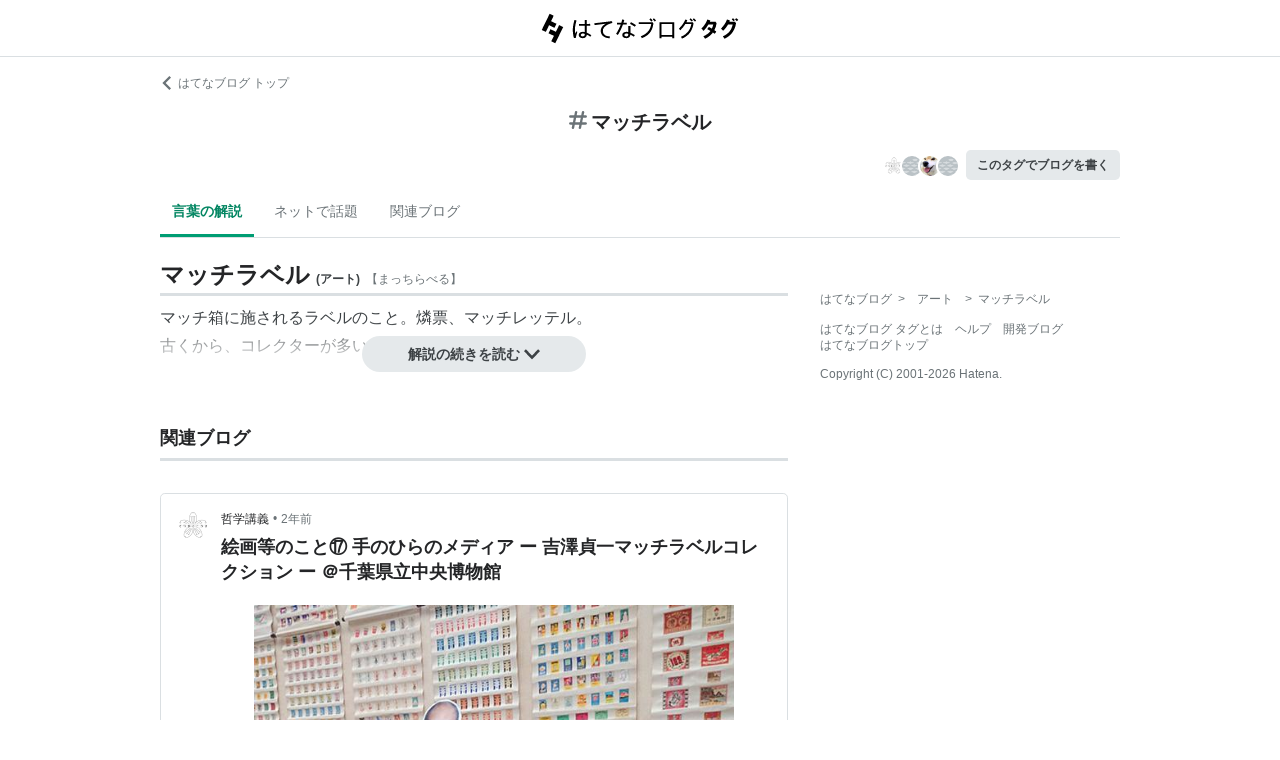

--- FILE ---
content_type: text/html; charset=utf-8
request_url: https://d.hatena.ne.jp/keyword/%E3%83%9E%E3%83%83%E3%83%81%E3%83%A9%E3%83%99%E3%83%AB
body_size: 54091
content:
<!DOCTYPE html><html><head prefix="og: http://ogp.me/ns#"><meta name="viewport" content="width=device-width, initial-scale=1, viewport-fit=cover"/><style data-styled="" data-styled-version="5.3.3">.lkjvRt{vertical-align:text-bottom;}/*!sc*/
data-styled.g1[id="sc-bdvvtL"]{content:"lkjvRt,"}/*!sc*/
.hQcbNs{text-align:center;font-weight:bold;cursor:pointer;-webkit-text-decoration:none;text-decoration:none;display:inline-block;width:auto;line-height:1.35;border:1px solid transparent;border-radius:100px;padding:0.75rem 2rem;background:#E5E9EB;color:#3D4245;padding:8px 16px;font-size:14px;}/*!sc*/
.hQcbNs:hover{-webkit-text-decoration:none;text-decoration:none;}/*!sc*/
.hQcbNs:focus{outline:none;box-shadow:inset 0 0 0 0.2rem rgba(45,149,222,0.4);}/*!sc*/
.hQcbNs:visited{color:#3D4245;}/*!sc*/
.hQcbNs:hover{background:#DADFE2;}/*!sc*/
data-styled.g2[id="sc-gsDKAQ"]{content:"hQcbNs,"}/*!sc*/
.hVvGed{text-align:center;font-weight:bold;cursor:pointer;-webkit-text-decoration:none;text-decoration:none;display:inline-block;width:auto;line-height:1.35;border:1px solid transparent;border-radius:.3rem;padding:0.75rem 1.25rem;background:#E5E9EB;color:#3D4245;padding:6px 10px;font-size:12px;}/*!sc*/
.hVvGed:hover{-webkit-text-decoration:none;text-decoration:none;}/*!sc*/
.hVvGed:focus{outline:none;box-shadow:inset 0 0 0 0.2rem rgba(45,149,222,0.4);}/*!sc*/
.hVvGed:visited{color:#3D4245;}/*!sc*/
.hVvGed:hover{background:#DADFE2;}/*!sc*/
data-styled.g4[id="sc-hKwDye"]{content:"hVvGed,"}/*!sc*/
.igQbsT{margin-bottom:1.25rem;}/*!sc*/
data-styled.g6[id="sc-jRQBWg"]{content:"igQbsT,"}/*!sc*/
.jApmux{margin:auto;width:90vw;}/*!sc*/
@media (min-width:768px){.jApmux{width:720px;}}/*!sc*/
@media (min-width:1000px){.jApmux{width:960px;}}/*!sc*/
data-styled.g7[id="sc-gKclnd"]{content:"jApmux,"}/*!sc*/
.kmLDKr{margin:0.75rem 0 0;}/*!sc*/
@media (min-width:768px){.kmLDKr{margin:0.75rem 0 0;}}/*!sc*/
.kmLDKr a{color:#6B7377;font-size:0.75rem;-webkit-text-decoration:none;text-decoration:none;}/*!sc*/
.kmLDKr a:hover{-webkit-text-decoration:underline;text-decoration:underline;}/*!sc*/
.kmLDKr a svg{margin-right:0.25rem;}/*!sc*/
data-styled.g8[id="sc-iCfMLu"]{content:"kmLDKr,"}/*!sc*/
.fwuOgc{margin:1.25rem 0;text-align:center;}/*!sc*/
@media (min-width:768px){.fwuOgc{margin:0.75rem 0;}}/*!sc*/
.fwuOgc svg{vertical-align:baseline;}/*!sc*/
.fwuOgc span{display:inline-block;margin-left:0.25rem;font-weight:bold;font-size:1.25rem;color:#242527;}/*!sc*/
data-styled.g9[id="sc-furwcr"]{content:"fwuOgc,"}/*!sc*/
.LiGyC{padding-left:5vw;padding-right:5vw;overflow-x:auto;overflow-y:hidden;display:-webkit-box;display:-webkit-flex;display:-ms-flexbox;display:flex;-webkit-flex-wrap:nowrap;-ms-flex-wrap:nowrap;flex-wrap:nowrap;margin-bottom:1.25rem;border-bottom:1px solid #DADFE2;}/*!sc*/
@media (min-width:768px){.LiGyC{padding-left:0;padding-right:0;width:720px;margin-left:auto;margin-right:auto;overflow:visible;-webkit-flex-wrap:wrap;-ms-flex-wrap:wrap;flex-wrap:wrap;}}/*!sc*/
@media (min-width:1000px){.LiGyC{width:960px;}}/*!sc*/
.LiGyC > *:not(:first-child){margin-left:0.5rem;}/*!sc*/
data-styled.g10[id="sc-pVTFL"]{content:"LiGyC,"}/*!sc*/
.YnERV{display:inline-block;padding:0.75rem;font-size:0.875rem;font-weight:bold;color:#038662;border-bottom:3px solid #009D73;text-align:center;-webkit-text-decoration:none;text-decoration:none;white-space:nowrap;}/*!sc*/
.YnERV:hover{color:#242527;color:#038662;}/*!sc*/
.dlNnRT{display:inline-block;padding:0.75rem;font-size:0.875rem;font-weight:normal;color:#6B7377;border-bottom:3px solid none;text-align:center;-webkit-text-decoration:none;text-decoration:none;white-space:nowrap;}/*!sc*/
.dlNnRT:hover{color:#242527;color:#242527;}/*!sc*/
data-styled.g11[id="sc-jrQzAO"]{content:"YnERV,dlNnRT,"}/*!sc*/
.cfFZTJ{display:-webkit-box;display:-webkit-flex;display:-ms-flexbox;display:flex;-webkit-align-items:center;-webkit-box-align:center;-ms-flex-align:center;align-items:center;-webkit-box-pack:end;-webkit-justify-content:flex-end;-ms-flex-pack:end;justify-content:flex-end;margin-bottom:0.5rem;}/*!sc*/
data-styled.g12[id="sc-kDTinF"]{content:"cfFZTJ,"}/*!sc*/
.jMkJCa{margin-right:0.375rem;}/*!sc*/
data-styled.g13[id="sc-iqseJM"]{content:"jMkJCa,"}/*!sc*/
.dkQbpU{display:inline-block;margin-left:-6px;}/*!sc*/
.dkQbpU:first-child{margin-left:0;}/*!sc*/
.dkQbpU img{width:24px;height:24px;border-radius:50%;border:2px solid #FFF;vertical-align:middle;}/*!sc*/
data-styled.g14[id="sc-crHmcD"]{content:"dkQbpU,"}/*!sc*/
.eLzidY{margin:0;padding:0;list-style:none;line-height:1.4;}/*!sc*/
data-styled.g15[id="sc-egiyK"]{content:"eLzidY,"}/*!sc*/
.hatryS{display:inline-block;margin-right:0.75rem;}/*!sc*/
.hatryS:last-child{margin-right:0;}/*!sc*/
data-styled.g16[id="sc-bqiRlB"]{content:"hatryS,"}/*!sc*/
.fOytDi{color:#6B7377;font-size:0.75rem;-webkit-text-decoration:none;text-decoration:none;}/*!sc*/
.fOytDi:hover{-webkit-text-decoration:underline;text-decoration:underline;}/*!sc*/
data-styled.g17[id="sc-ksdxgE"]{content:"fOytDi,"}/*!sc*/
.khBKZC{margin-top:2rem;color:#6B7377;font-size:0.75rem;}/*!sc*/
.khBKZC > *{margin-top:0.75rem;}/*!sc*/
data-styled.g18[id="sc-hBUSln"]{content:"khBKZC,"}/*!sc*/
.erCtv{color:#6B7377;font-size:0.75rem;}/*!sc*/
.erCtv ul{margin:0;padding:0;list-style:none;}/*!sc*/
.erCtv ul li{display:inline-block;}/*!sc*/
.erCtv ul li > span{margin:0 0.375rem;}/*!sc*/
.erCtv ul a{color:#6B7377;-webkit-text-decoration:none;text-decoration:none;}/*!sc*/
.erCtv ul a:hover{-webkit-text-decoration:underline;text-decoration:underline;}/*!sc*/
data-styled.g19[id="sc-fotOHu"]{content:"erCtv,"}/*!sc*/
.bcqfTw{color:#6B7377;font-size:0.75rem;}/*!sc*/
data-styled.g20[id="sc-fFeiMQ"]{content:"bcqfTw,"}/*!sc*/
.jBxyPD{max-height:9rem;overflow:hidden;position:relative;z-index:1;}/*!sc*/
@media (min-width:768px){.jBxyPD{max-height:11rem;}}/*!sc*/
.jBxyPD:after{display:block;content:"";position:absolute;left:0;right:0;top:0;bottom:0;background:linear-gradient( 0deg, #FFF, hsla(0,0%,100%,0) 3rem );}/*!sc*/
data-styled.g25[id="sc-dlVxhl"]{content:"jBxyPD,"}/*!sc*/
.kNJuwK:not(:first-child){margin-top:1.25rem;}/*!sc*/
.kNJuwK:nth-child(n + 3){display:none;}/*!sc*/
data-styled.g26[id="sc-kfPuZi"]{content:"kNJuwK,"}/*!sc*/
.bDsMXk{border-bottom:3px solid #DADFE2;}/*!sc*/
data-styled.g27[id="sc-fKVqWL"]{content:"bDsMXk,"}/*!sc*/
.fbwRLI{display:-webkit-box;display:-webkit-flex;display:-ms-flexbox;display:flex;-webkit-align-items:baseline;-webkit-box-align:baseline;-ms-flex-align:baseline;align-items:baseline;-webkit-flex-wrap:wrap;-ms-flex-wrap:wrap;flex-wrap:wrap;}/*!sc*/
.fbwRLI h1{line-height:1.4;font-size:1.125rem;margin:0 0.375rem 0 0;word-break:break-all;color:#242527;}/*!sc*/
@media (min-width:768px){.fbwRLI h1{font-size:1.5rem;}}/*!sc*/
data-styled.g28[id="sc-bBHxTw"]{content:"fbwRLI,"}/*!sc*/
.bNhHde{font-size:0.7rem;display:inline-block;font-weight:bold;margin-right:0.375rem;}/*!sc*/
@media (min-width:768px){.bNhHde{font-size:0.75rem;}}/*!sc*/
data-styled.g29[id="sc-iwjdpV"]{content:"bNhHde,"}/*!sc*/
.ijbgJS{padding-bottom:0.25rem;font-size:0.7rem;color:#6B7377;font-weight:normal;}/*!sc*/
@media (min-width:768px){.ijbgJS{font-size:0.75rem;}}/*!sc*/
data-styled.g30[id="sc-cxpSdN"]{content:"ijbgJS,"}/*!sc*/
.csduoT p{line-height:1.75;margin:0.375rem 0 0.75rem;}/*!sc*/
@media (min-width:768px){.csduoT p{margin:0.5rem 0;}}/*!sc*/
.csduoT a{color:#3D4245;-webkit-text-decoration:none;text-decoration:none;}/*!sc*/
.csduoT a:hover{-webkit-text-decoration:underline;text-decoration:underline;}/*!sc*/
.csduoT img{max-width:100%;}/*!sc*/
.csduoT h3,.csduoT h4,.csduoT h5{margin:1.25rem 0 0.5rem;}/*!sc*/
.csduoT h3{font-size:1.125rem;}/*!sc*/
.csduoT h4{font-size:1rem;}/*!sc*/
.csduoT h5{font-size:0.875rem;}/*!sc*/
.csduoT ul,.csduoT ol{padding-left:1.25rem;}/*!sc*/
.csduoT li{line-height:1.6;}/*!sc*/
.csduoT li:not(:first-child){margin-top:0.25rem;}/*!sc*/
.csduoT dt{margin:0.5rem 0;}/*!sc*/
.csduoT dd{margin:0.5rem 0 0.5rem 0.75rem;border-left:5px solid #DADFE2;padding:0 0 0 0.75rem;}/*!sc*/
.csduoT blockquote{background:#F7F8F9;border-radius:.3rem;padding:0.75rem 1.25rem;margin:1.25rem 0;}/*!sc*/
@media (min-width:768px){.csduoT blockquote{margin:1.25rem;}}/*!sc*/
.csduoT blockquote p:first-child{margin-top:0;}/*!sc*/
.csduoT blockquote p:last-child{margin-bottom:0;}/*!sc*/
.csduoT blockquote cite{border-top:3px double #DADFE2;padding:0.75rem 0 0;display:block;font-size:0.875rem;}/*!sc*/
.csduoT blockquote cite:before{content:"SOURCE:";color:#6B7377;font-size:0.75rem;margin:0 0.75rem 0 0;}/*!sc*/
.csduoT table{margin:1.25rem 0;border-collapse:collapse;border-spacing:0;border:none;font-size:0.75rem;display:block;overflow:auto;overflow-y:hidden;overflow-x:auto;}/*!sc*/
@media (min-width:768px){.csduoT table{font-size:0.875rem;}}/*!sc*/
.csduoT table th,.csduoT table td{padding:0.5rem;text-align:left;vertical-align:top;border:1px solid #DADFE2;}/*!sc*/
.csduoT table th{font-weight:bold;background:#F7F8F9;}/*!sc*/
.csduoT pre{white-space:pre-wrap;word-wrap:break-word;background:#F7F8F9;padding:1.25rem;margin:1.25rem 0px;font-size:0.75rem;line-height:1.75;overflow:auto;}/*!sc*/
@media (min-width:768px){.csduoT pre{font-size:0.875rem;}}/*!sc*/
.csduoT .hatena-asin-detail{margin:1.25rem 0;background-color:#F7F8F9;padding:0.8em;border-radius:.3rem;}/*!sc*/
.csduoT .hatena-asin-detail:after{content:"";display:block;clear:both;}/*!sc*/
.csduoT .hatena-asin-detail .hatena-asin-detail-image{float:left;margin-right:15px;border:1px solid #DADFE2;max-width:120px;}/*!sc*/
@media (min-width:768px){.csduoT .hatena-asin-detail .hatena-asin-detail-image{max-width:100%;}}/*!sc*/
.csduoT .hatena-asin-detail .hatena-asin-detail-title{font-weight:bold;margin:0;line-height:1.4;}/*!sc*/
.csduoT .hatena-asin-detail .hatena-asin-detail-info ul{list-style:none;margin:0.5rem 0 0;padding:0;font-size:0.75rem;}/*!sc*/
@media #{.csduoT .hatena-asin-detail .hatena-asin-detail-info ul{$mq-md;}}/*!sc*/
.csduoT .hatena-asin-detail .hatena-asin-detail-info ul{font-size:0.875rem;}/*!sc*/
.csduoT .hatena-asin-detail .hatena-asin-detail-info ul li{line-height:1.4;}/*!sc*/
.csduoT .hatena-asin-detail .hatena-asin-detail-info ul li:not(:first-child){margin-top:0;}/*!sc*/
.csduoT div.footnote{margin:1.25rem 0;border-top:3px double #DADFE2;padding:0.75rem 0 0;}/*!sc*/
.csduoT div.footnote p.footnote{margin:0;}/*!sc*/
data-styled.g31[id="sc-llYSUQ"]{content:"csduoT,"}/*!sc*/
.bzbQKv{display:none;padding-top:0.75rem;border-top:2px solid #DADFE2;}/*!sc*/
.bzbQKv details{font-size:0.875rem;color:#6B7377;}/*!sc*/
.bzbQKv summary{margin-bottom:0.375rem;cursor:pointer;}/*!sc*/
.bzbQKv summary::-webkit-details-marker{display:none;}/*!sc*/
.bzbQKv summary:focus{outline:none;}/*!sc*/
.bzbQKv summary span{display:inline-block;margin-left:0.25rem;}/*!sc*/
data-styled.g32[id="sc-iJKOTD"]{content:"bzbQKv,"}/*!sc*/
.djIgWd{display:block;position:relative;margin-top:-2rem;text-align:center;z-index:2;}/*!sc*/
data-styled.g33[id="sc-giYglK"]{content:"djIgWd,"}/*!sc*/
.A-dmbO{min-width:16em;}/*!sc*/
data-styled.g34[id="sc-ezbkAF"]{content:"A-dmbO,"}/*!sc*/
.lltUDN{display:inline-block;margin-right:0.75rem;font-size:0.875rem;}/*!sc*/
.lltUDN:last-child{margin-right:0;}/*!sc*/
.lltUDN a{color:#3D4245;-webkit-text-decoration:none;text-decoration:none;}/*!sc*/
.lltUDN a:hover{-webkit-text-decoration:underline;text-decoration:underline;}/*!sc*/
data-styled.g54[id="sc-khQegj"]{content:"lltUDN,"}/*!sc*/
.eTGxBZ{position:relative;border-radius:.3rem;border:1px solid #DADFE2;margin-top:1.25rem;}/*!sc*/
@media (min-width:768px){.eTGxBZ{margin-top:2rem;padding-left:40px;}}/*!sc*/
data-styled.g55[id="sc-hUpaCq"]{content:"eTGxBZ,"}/*!sc*/
@media (min-width:768px){.chuemY{position:absolute;top:16px;left:16px;}}/*!sc*/
.chuemY img{width:24px;height:24px;border-radius:50%;vertical-align:middle;}/*!sc*/
@media (min-width:768px){.chuemY img{width:32px;height:32px;}}/*!sc*/
data-styled.g56[id="sc-jgrJph"]{content:"chuemY,"}/*!sc*/
.gtijWP{display:-webkit-box;display:-webkit-flex;display:-ms-flexbox;display:flex;-webkit-align-items:center;-webkit-box-align:center;-ms-flex-align:center;align-items:center;padding:16px 1.25rem 0.5rem;font-size:0.75rem;line-height:1.4;color:#6B7377;}/*!sc*/
data-styled.g57[id="sc-gSQFLo"]{content:"gtijWP,"}/*!sc*/
.jiSLiQ{margin-left:0.5rem;}/*!sc*/
@media (min-width:768px){.jiSLiQ{margin-left:0;}}/*!sc*/
data-styled.g58[id="sc-lbhJGD"]{content:"jiSLiQ,"}/*!sc*/
.dCOBQS{vertical-align:middle;padding-right:0.25rem;color:#242527;-webkit-text-decoration:none;text-decoration:none;}/*!sc*/
.dCOBQS:hover{-webkit-text-decoration:underline;text-decoration:underline;}/*!sc*/
data-styled.g59[id="sc-iNGGcK"]{content:"dCOBQS,"}/*!sc*/
.cHHEBX{padding-left:0.25rem;vertical-align:middle;color:#6B7377;-webkit-text-decoration:none;text-decoration:none;}/*!sc*/
.cHHEBX:hover{-webkit-text-decoration:underline;text-decoration:underline;}/*!sc*/
data-styled.g60[id="sc-jeraig"]{content:"cHHEBX,"}/*!sc*/
.iGwSLi{-webkit-text-decoration:none;text-decoration:none;color:#3D4245;}/*!sc*/
.iGwSLi:hover h3{-webkit-text-decoration:underline;text-decoration:underline;}/*!sc*/
data-styled.g61[id="sc-eJwWfJ"]{content:"iGwSLi,"}/*!sc*/
.eKvbKi{display:-webkit-box;overflow:hidden;-webkit-box-orient:vertical;-webkit-line-clamp:2;padding:0 1.25rem;color:#242527;line-height:1.4;margin:0 0 1.25rem;font-size:1rem;}/*!sc*/
@media (min-width:768px){.eKvbKi{-webkit-line-clamp:3;font-size:1.125rem;}}/*!sc*/
data-styled.g62[id="sc-nVkyK"]{content:"eKvbKi,"}/*!sc*/
.cSVtPS{-webkit-mask-image:linear-gradient(180deg,#000 60%,transparent);-webkit-mask-image:linear-gradient(180deg,#000 60%,transparent);mask-image:linear-gradient(180deg,#000 60%,transparent);padding-bottom:0.75rem;}/*!sc*/
.cSVtPS p{display:-webkit-box;overflow:hidden;-webkit-box-orient:vertical;-webkit-line-clamp:5;margin:0 1.25rem;font-size:0.875rem;line-height:1.75;}/*!sc*/
data-styled.g63[id="sc-hiwPVj"]{content:"cSVtPS,"}/*!sc*/
.fvupeU{position:relative;width:100%;margin:0 auto 1.25rem;}/*!sc*/
@media (min-width:768px){.fvupeU{width:auto;margin:0 1.25rem 1.25rem;}}/*!sc*/
.fvupeU img{display:block;max-width:100%;max-height:400px;margin:auto;}/*!sc*/
@media (min-width:768px){.fvupeU img{max-height:480px;}}/*!sc*/
data-styled.g64[id="sc-ehCJOs"]{content:"fvupeU,"}/*!sc*/
.bdhVtG{margin:0 1.25rem 1.25rem;}/*!sc*/
data-styled.g65[id="sc-lcepkR"]{content:"bdhVtG,"}/*!sc*/
.koQkfJ a{display:block;}/*!sc*/
.koQkfJ a img{width:200px;height:55px;display:block;}/*!sc*/
@media (min-width:768px){.koQkfJ a img{width:230px;height:63px;}}/*!sc*/
data-styled.g67[id="sc-gGCDDS"]{content:"koQkfJ,"}/*!sc*/
.cQSyCH{background:#FFF;border-bottom:1px solid #DADFE2;}/*!sc*/
data-styled.g68[id="sc-clIzBv"]{content:"cQSyCH,"}/*!sc*/
.euEQxt{position:relative;display:-webkit-box;display:-webkit-flex;display:-ms-flexbox;display:flex;-webkit-box-pack:center;-webkit-justify-content:center;-ms-flex-pack:center;justify-content:center;margin:auto;height:56px;-webkit-align-items:center;-webkit-box-align:center;-ms-flex-align:center;align-items:center;}/*!sc*/
@media (min-width:768px){.euEQxt{width:720px;}}/*!sc*/
@media (min-width:1000px){.euEQxt{width:960px;}}/*!sc*/
data-styled.g69[id="sc-faUpoM"]{content:"euEQxt,"}/*!sc*/
html{line-height:1.15;-webkit-text-size-adjust:100%;}/*!sc*/
body{margin:0;}/*!sc*/
main{display:block;}/*!sc*/
h1{font-size:2em;margin:0.67em 0;}/*!sc*/
hr{box-sizing:content-box;height:0;overflow:visible;}/*!sc*/
pre{font-family:monospace,monospace;font-size:1em;}/*!sc*/
a{background-color:transparent;}/*!sc*/
abbr[title]{border-bottom:none;-webkit-text-decoration:underline;text-decoration:underline;-webkit-text-decoration:underline dotted;text-decoration:underline dotted;}/*!sc*/
b,strong{font-weight:bolder;}/*!sc*/
code,kbd,samp{font-family:monospace,monospace;font-size:1em;}/*!sc*/
small{font-size:80%;}/*!sc*/
sub,sup{font-size:75%;line-height:0;position:relative;vertical-align:baseline;}/*!sc*/
sub{bottom:-0.25em;}/*!sc*/
sup{top:-0.5em;}/*!sc*/
img{border-style:none;}/*!sc*/
button,input,optgroup,select,textarea{font-family:inherit;font-size:100%;line-height:1.15;margin:0;}/*!sc*/
button,input{overflow:visible;}/*!sc*/
button,select{text-transform:none;}/*!sc*/
button,[type="button"],[type="reset"],[type="submit"]{-webkit-appearance:button;}/*!sc*/
button::-moz-focus-inner,[type="button"]::-moz-focus-inner,[type="reset"]::-moz-focus-inner,[type="submit"]::-moz-focus-inner{border-style:none;padding:0;}/*!sc*/
button:-moz-focusring,[type="button"]:-moz-focusring,[type="reset"]:-moz-focusring,[type="submit"]:-moz-focusring{outline:1px dotted ButtonText;}/*!sc*/
fieldset{padding:0.35em 0.75em 0.625em;}/*!sc*/
legend{box-sizing:border-box;color:inherit;display:table;max-width:100%;padding:0;white-space:normal;}/*!sc*/
progress{vertical-align:baseline;}/*!sc*/
textarea{overflow:auto;}/*!sc*/
[type="checkbox"],[type="radio"]{box-sizing:border-box;padding:0;}/*!sc*/
[type="number"]::-webkit-inner-spin-button,[type="number"]::-webkit-outer-spin-button{height:auto;}/*!sc*/
[type="search"]{-webkit-appearance:textfield;outline-offset:-2px;}/*!sc*/
[type="search"]::-webkit-search-decoration{-webkit-appearance:none;}/*!sc*/
::-webkit-file-upload-button{-webkit-appearance:button;font:inherit;}/*!sc*/
details{display:block;}/*!sc*/
summary{display:list-item;}/*!sc*/
template{display:none;}/*!sc*/
[hidden]{display:none;}/*!sc*/
html{-webkit-scroll-behavior:smooth;-moz-scroll-behavior:smooth;-ms-scroll-behavior:smooth;scroll-behavior:smooth;}/*!sc*/
body{font-family:-apple-system,BlinkMacSystemFont,'Avenir Next','Segoe UI',Arial,sans-serif;background:#FFF;color:#3D4245;line-height:1.6;word-wrap:break-word;}/*!sc*/
a{color:#0E6ACE;}/*!sc*/
*,*::before,*::after{box-sizing:border-box;}/*!sc*/
[hidden]{display:none !important;}/*!sc*/
data-styled.g81[id="sc-global-hlvyRX1"]{content:"sc-global-hlvyRX1,"}/*!sc*/
.fSZqjM{margin-bottom:calc(2rem + 50px);}/*!sc*/
@media (min-width:576px){.fSZqjM{margin-bottom:calc(2rem + 90px);}}/*!sc*/
data-styled.g82[id="sc-hOGkXu"]{content:"fSZqjM,"}/*!sc*/
.bmPyql{margin:0 auto 3.25rem;}/*!sc*/
data-styled.g83[id="sc-dtMgUX"]{content:"bmPyql,"}/*!sc*/
.fWpXUO{margin-top:2rem;padding-bottom:0.375rem;border-bottom:3px solid #DADFE2;}/*!sc*/
.fWpXUO h2{margin:0;font-size:1.125rem;color:#242527;}/*!sc*/
data-styled.g84[id="sc-cZMNgc"]{content:"fWpXUO,"}/*!sc*/
.gKiXsd{margin:auto;width:90vw;}/*!sc*/
@media (min-width:768px){.gKiXsd{width:720px;}}/*!sc*/
@media (min-width:1000px){.gKiXsd{display:-webkit-box;display:-webkit-flex;display:-ms-flexbox;display:flex;width:960px;-webkit-box-pack:justify;-webkit-justify-content:space-between;-ms-flex-pack:justify;justify-content:space-between;}}/*!sc*/
data-styled.g86[id="sc-jQrDum"]{content:"gKiXsd,"}/*!sc*/
@media (min-width:1000px){.jDQHrM{width:calc(960px - 300px - 2rem);}}/*!sc*/
data-styled.g87[id="sc-fvxzrP"]{content:"jDQHrM,"}/*!sc*/
@media (min-width:1000px){.jDxbCk{width:300px;}}/*!sc*/
data-styled.g88[id="sc-fbyfCU"]{content:"jDxbCk,"}/*!sc*/
</style><link rel="icon" sizes="16x16 32x32 48x48 64x64" href="https://live.blog-tags.st-hatena.com//_next/static/images/favicon-8c3808340882afcb341562e33da12325.ico"/><link rel="apple-touch-icon" type="image/png" href="https://live.blog-tags.st-hatena.com//_next/static/images/favicon-180-d5514c44500bfeca92f576e984aacd8a.png"/><link rel="icon" type="image/png" href="https://live.blog-tags.st-hatena.com//_next/static/images/favicon-192-05f2ab3910776ea8e1aea414fc5257e4.png"/><meta name="viewport" content="width=device-width,minimum-scale=1,initial-scale=1"/><meta charSet="utf-8"/><script async="" src="https://www.googletagmanager.com/gtag/js?id=UA-46136157-1"></script><script>
        window.dataLayer = window.dataLayer || [];
        function gtag(){dataLayer.push(arguments);}
        gtag('js', new Date());

        gtag('config', 'UA-46136157-1');
        </script><script src="https://cdn.pool.st-hatena.com/valve/valve.js" async=""></script><title>マッチラベルとは アートの人気・最新記事を集めました - はてな</title><meta property="og:title" content="マッチラベルとは アートの人気・最新記事を集めました - はてな"/><meta property="og:type" content="article"/><meta property="og:site_name" content="はてなブログ タグ"/><meta name="twitter:card" content="summary_large_image"/><meta property="og:image" content="https://live.blog-tags.st-hatena.com//_next/static/images/ogImageDefault-0b14dbf84ffadcafc73ec8b1d951813c.png"/><meta property="og:url" content="https://d.hatena.ne.jp/keyword/%E3%83%9E%E3%83%83%E3%83%81%E3%83%A9%E3%83%99%E3%83%AB"/><link rel="canonical" href="https://d.hatena.ne.jp/keyword/%E3%83%9E%E3%83%83%E3%83%81%E3%83%A9%E3%83%99%E3%83%AB"/><meta property="og:description" content="「マッチラベル」とは - マッチ箱に施されるラベルのこと。燐票、マッチレッテル。 古くから、コレクターが多い。"/><meta name="next-head-count" content="13"/><link rel="preload" href="https://live.blog-tags.st-hatena.com/_next/static/8MX8gND8BYpmrsrzfNHI8/pages/keyword/_permalink_reborn.js" as="script"/><link rel="preload" href="https://live.blog-tags.st-hatena.com/_next/static/8MX8gND8BYpmrsrzfNHI8/pages/_app.js" as="script"/><link rel="preload" href="https://live.blog-tags.st-hatena.com/_next/static/runtime/webpack-035ac2b14bde147cb4a8.js" as="script"/><link rel="preload" href="https://live.blog-tags.st-hatena.com/_next/static/chunks/commons.d78459f0c3cff869b62b.js" as="script"/><link rel="preload" href="https://live.blog-tags.st-hatena.com/_next/static/runtime/main-389f2d5a5a59288bda75.js" as="script"/></head><body class="page-index"><div id="__next"><div class="sc-hOGkXu fSZqjM"><header class="sc-clIzBv cQSyCH"><div class="sc-faUpoM euEQxt"><div class="sc-gGCDDS koQkfJ"><a href="https://d.hatena.ne.jp/keyword/"><img src="https://live.blog-tags.st-hatena.com//_next/static/images/serviceLogo-69b3b2c074e155b6211649fba846eb8d.svg" alt="Hatena Blog Tags"/></a></div></div></header><div></div><div class="sc-jRQBWg igQbsT"><div class="sc-gKclnd jApmux"><div class="sc-iCfMLu kmLDKr"><a href="https://hatenablog.com/"><svg width="14" height="14" viewBox="0 0 24 24" class="sc-bdvvtL lkjvRt"><path fill="#6B7377" d="M16.2,0,19,2.8,9.7,12,19,21.2,16.2,24,4,12Z"></path></svg>はてなブログ トップ</a></div><div class="sc-furwcr fwuOgc"><svg width="18" height="18" viewBox="0 0 24 24" class="sc-bdvvtL lkjvRt"><path fill="#6B7377" d="M22.4,15.1H17.6l1.2-6.2h3.6A1.6,1.6,0,0,0,24,7.4a1.6,1.6,0,0,0-1.6-1.6H19.5l.8-3.9A1.7,1.7,0,0,0,19,0a1.6,1.6,0,0,0-1.8,1.3l-.9,4.5H10.2L11,1.9A1.6,1.6,0,0,0,9.8,0,1.7,1.7,0,0,0,7.9,1.3L7,5.8H1.6A1.6,1.6,0,0,0,0,7.4,1.6,1.6,0,0,0,1.6,8.9H6.4L5.2,15.1H1.6A1.6,1.6,0,0,0,0,16.6a1.6,1.6,0,0,0,1.6,1.6H4.5l-.8,3.9A1.7,1.7,0,0,0,5,24h.3a1.5,1.5,0,0,0,1.5-1.3l.9-4.5h6.1L13,22.1A1.6,1.6,0,0,0,14.2,24h.4a1.6,1.6,0,0,0,1.5-1.3l.9-4.5h5.4A1.6,1.6,0,0,0,24,16.6,1.6,1.6,0,0,0,22.4,15.1Zm-14.1,0L9.6,8.9h6.1l-1.3,6.2Z"></path></svg><span>マッチラベル</span></div><div class="sc-kDTinF cfFZTJ"><div class="sc-iqseJM jMkJCa"><span class="sc-crHmcD dkQbpU"><img src="https://cdn.image.st-hatena.com/image/square/5e489274b7c1be4c630ee8a9f6cb69bc59105c8f/backend=imagemagick;height=128;version=1;width=128/https%3A%2F%2Fcdn.user.blog.st-hatena.com%2Fblog_custom_icon%2F152429689%2F1600091559702446" alt=""/></span><span class="sc-crHmcD dkQbpU"><img src="https://cdn.blog.st-hatena.com/images/admin/blog-icon-noimage.png" alt=""/></span><span class="sc-crHmcD dkQbpU"><img src="https://cdn.image.st-hatena.com/image/square/07a42cc61602da2470b4e4c72d90c7cf2d4f811d/backend=imagemagick;height=128;version=1;width=128/https%3A%2F%2Fcdn.user.blog.st-hatena.com%2Fblog_custom_icon%2F17667079%2F1555500226175763" alt=""/></span><span class="sc-crHmcD dkQbpU"><img src="https://cdn.blog.st-hatena.com/images/admin/blog-icon-noimage.png" alt=""/></span></div><a href="https://blog.hatena.ne.jp/my/edit?fill_tag=%E3%83%9E%E3%83%83%E3%83%81%E3%83%A9%E3%83%99%E3%83%AB" class="sc-hKwDye sc-eCImPb hVvGed">このタグでブログを書く</a></div></div><div class="sc-pVTFL LiGyC"><div><a href="#tag-body" selected="" class="sc-jrQzAO YnERV">言葉の解説</a></div><div><a href="#hot-topics" class="sc-jrQzAO dlNnRT">ネットで話題</a></div><div><a href="#related-blog" class="sc-jrQzAO dlNnRT">関連ブログ</a></div></div></div><div class="sc-jQrDum gKiXsd"><div class="sc-fvxzrP jDQHrM"><div class="sc-dtMgUX bmPyql"><div id="tag-body"><div class="sc-dlVxhl jBxyPD"><div class="sc-kfPuZi kNJuwK"><header class="sc-fKVqWL bDsMXk"><div class="sc-bBHxTw fbwRLI"><h1>マッチラベル</h1><div class="sc-iwjdpV bNhHde">(<!-- -->アート<!-- -->)</div><div class="sc-cxpSdN ijbgJS">【<!-- -->まっちらべる<!-- -->】</div></div></header><div><div class="sc-llYSUQ csduoT"><p>マッチ箱に施されるラベルのこと。<a href="http://d.hatena.ne.jp/keyword/%CE%D5%C9%BC">燐票</a>、<a href="http://d.hatena.ne.jp/keyword/%A5%DE%A5%C3%A5%C1%A5%EC%A5%C3%A5%C6%A5%EB">マッチレッテル</a>。<br />
古くから、コレクターが多い。</p>
</div></div></div></div><div class="sc-iJKOTD bzbQKv"><details><summary><svg width="16" height="16" viewBox="0 0 24 24" class="sc-bdvvtL lkjvRt"><path fill="#6B7377" d="M13.2,7a1.2,1.2,0,0,1-2.4,0,1.2,1.2,0,1,1,2.4,0ZM24,12A12,12,0,1,1,12,0,12,12,0,0,1,24,12Zm-2,0A10,10,0,1,0,12,22,10,10,0,0,0,22,12ZM9,10v2h2v6h2V10Z"></path></svg><span>このタグの解説について</span></summary>この解説文は、<a href="https://staff.hatenablog.com/entry/2019/06/20/153000">すでに終了したサービス「はてなキーワード」内で有志のユーザーが作成・編集</a>した内容に基づいています。その正確性や網羅性をはてなが保証するものではありません。問題のある記述を発見した場合には、<a href="https://www.hatena.ne.jp/faq/q/blog#contact">お問い合わせフォーム</a>よりご連絡ください。</details></div><div class="sc-giYglK djIgWd"><div><button class="sc-gsDKAQ sc-ezbkAF hQcbNs A-dmbO">解説の続きを読む<!-- --> <svg width="16" height="16" viewBox="0 0 24 24" class="sc-bdvvtL lkjvRt"><path fill="#3D4245" d="M0,7.8,2.8,5,12,14.3,21.2,5,24,7.8,12,20Z"></path></svg></button></div></div></div></div><div></div><div class="sc-cZMNgc fWpXUO"><h2 id="related-blog">関連ブログ</h2></div><div class="sc-hUpaCq eTGxBZ"><div class="sc-gSQFLo gtijWP"><a href="https://philosophie.hatenablog.com/" class="sc-jgrJph chuemY"><img src="https://cdn.image.st-hatena.com/image/square/5e489274b7c1be4c630ee8a9f6cb69bc59105c8f/backend=imagemagick;height=128;version=1;width=128/https%3A%2F%2Fcdn.user.blog.st-hatena.com%2Fblog_custom_icon%2F152429689%2F1600091559702446" alt=""/></a><div class="sc-lbhJGD jiSLiQ"><a href="https://philosophie.hatenablog.com/" class="sc-iNGGcK dCOBQS">哲学講義</a>•<a href="https://philosophie.hatenablog.com/entry/2023/11/05/220000" class="sc-jeraig cHHEBX">2年前</a></div></div><a href="https://philosophie.hatenablog.com/entry/2023/11/05/220000" class="sc-eJwWfJ iGwSLi"><h3 class="sc-nVkyK eKvbKi">絵画等のこと⑰ 手のひらのメディア ー 吉澤貞一マッチラベルコレクション ー ＠千葉県立中央博物館</h3><div class="sc-ehCJOs fvupeU"><img src="https://cdn.image.st-hatena.com/image/scale/b6aa37d48dfee9acc74d874b9342b3acae805ad6/enlarge=0;height=220;version=1;width=586/https%3A%2F%2Fcdn.image.st-hatena.com%2Fimage%2Fscale%2F02cd2c002554a60dc4349df8954899a7e06a231e%2Fbackend%3Dimagemagick%3Bversion%3D1%3Bwidth%3D1300%2Fhttps%253A%252F%252Fcdn-ak.f.st-hatena.com%252Fimages%252Ffotolife%252Fc%252Fcrescendo-bulk78%252F20231105%252F20231105092734.jpg" alt=""/></div><div class="sc-hiwPVj cSVtPS"><p>■絵画等のこと⑰ 千葉県立中央博物館にて開催中の「令和５年度秋の展示 手のひらのメディア ー 吉澤貞一マッチラベルコレクション ー」を拝見してきたので、感想を記す。 www2.chiba-muse.or.jp 展覧会情報 令和５年度秋の展示 手のひらのメディア－ 吉澤貞一マッチラベルコレクション － 会 期 令和５年１０月３日（火）～１２月２４日（日） 会 場 千葉県立中央博物館 第１企画展示室、第２企画展示室 休館日 毎週月曜日（祝日の場合は翌平日） 入場料 一般300円 高校生・大学生150円 ※次の方は無料：中学生以下・65歳以上の方（年齢を示すものをご提示ください）・障害者手帳をお持ち…</p></div></a><div class="sc-lcepkR bdhVtG"><span class="sc-khQegj lltUDN"><a href="https://d.hatena.ne.jp/keyword/%E5%8D%83%E8%91%89">#<!-- -->千葉</a></span><span class="sc-khQegj lltUDN"><a href="https://d.hatena.ne.jp/keyword/%E5%8D%83%E8%91%89%E7%9C%8C%E7%AB%8B%E4%B8%AD%E5%A4%AE%E5%8D%9A%E7%89%A9%E9%A4%A8">#<!-- -->千葉県立中央博物館</a></span><span class="sc-khQegj lltUDN"><a href="https://d.hatena.ne.jp/keyword/%E5%8D%9A%E7%89%A9%E9%A4%A8">#<!-- -->博物館</a></span><span class="sc-khQegj lltUDN"><a href="https://d.hatena.ne.jp/keyword/%E3%83%9E%E3%83%83%E3%83%81">#<!-- -->マッチ</a></span><span class="sc-khQegj lltUDN"><a href="https://d.hatena.ne.jp/keyword/%E3%83%9E%E3%83%83%E3%83%81%E3%83%A9%E3%83%99%E3%83%AB">#<!-- -->マッチラベル</a></span></div></div><div></div><div class="sc-cZMNgc fWpXUO"><div><h2>関連ブログ</h2></div></div><div><div><div class="sc-hUpaCq eTGxBZ"><div class="sc-gSQFLo gtijWP"><a href="https://bihoro009.hatenablog.com/" class="sc-jgrJph chuemY"><img src="https://cdn.blog.st-hatena.com/images/admin/blog-icon-noimage.png" alt=""/></a><div class="sc-lbhJGD jiSLiQ"><a href="https://bihoro009.hatenablog.com/" class="sc-iNGGcK dCOBQS">北海道美幌町移住体験ブログ</a>•<a href="https://bihoro009.hatenablog.com/entry/2022/12/14/191119" class="sc-jeraig cHHEBX">3年前</a></div></div><a href="https://bihoro009.hatenablog.com/entry/2022/12/14/191119" class="sc-eJwWfJ iGwSLi"><h3 class="sc-nVkyK eKvbKi">広告マッチ　募集</h3><div class="sc-ehCJOs fvupeU"><img src="https://cdn.image.st-hatena.com/image/scale/0716b11341fe4aa2732ede8a6af157906ee8f87b/enlarge=0;height=220;version=1;width=586/https%3A%2F%2Fcdn.image.st-hatena.com%2Fimage%2Fscale%2F7ca9f180c02c789931d47d87e41a504914184e8d%2Fbackend%3Dimagemagick%3Bversion%3D1%3Bwidth%3D1300%2Fhttps%253A%252F%252Fcdn-ak.f.st-hatena.com%252Fimages%252Ffotolife%252Fb%252Fbihoro009%252F20221214%252F20221214180501.jpg" alt=""/></div><div class="sc-hiwPVj cSVtPS"><p>配布したチラシ 「なつかしい！」ちいさなマッチ箱をのぞきこむ町の人びと。斜里町で催された葦の芸術原野祭（2022）に広告マッチが展示されました。斜里の町の地図の上にマッチ箱が置かれた様子に、思い出がよみがえったのです。 マッチ箱を集めて楽しんでいた時代がありました。道東の町にもたくさんの広告マッチがありました。街の人々の記憶を照らすことができる広告マッチ。どこかで眠っているかもしれない、忘れられたマッチの箱、展示用にお貸し下さい。 ・・・・・・・・・・・・・・・・・・・・・・・・・・・配布したチラシより 広告マッチ 宣伝用のマッチ、少し昔はたくさんの店にありました。日々の暮らしにマッチを使うこ…</p></div></a><div class="sc-lcepkR bdhVtG"><span class="sc-khQegj lltUDN"><a href="https://d.hatena.ne.jp/keyword/%E7%87%90%E5%AF%B8">#<!-- -->燐寸</a></span><span class="sc-khQegj lltUDN"><a href="https://d.hatena.ne.jp/keyword/%E5%BA%83%E5%91%8A%E3%83%9E%E3%83%83%E3%83%81">#<!-- -->広告マッチ</a></span><span class="sc-khQegj lltUDN"><a href="https://d.hatena.ne.jp/keyword/%E3%83%9E%E3%83%83%E3%83%81%E3%83%A9%E3%83%99%E3%83%AB">#<!-- -->マッチラベル</a></span></div></div></div><div class="sc-hUpaCq eTGxBZ"><div class="sc-gSQFLo gtijWP"><a href="https://rosemary819.hatenablog.com/" class="sc-jgrJph chuemY"><img src="https://cdn.image.st-hatena.com/image/square/07a42cc61602da2470b4e4c72d90c7cf2d4f811d/backend=imagemagick;height=128;version=1;width=128/https%3A%2F%2Fcdn.user.blog.st-hatena.com%2Fblog_custom_icon%2F17667079%2F1555500226175763" alt=""/></a><div class="sc-lbhJGD jiSLiQ"><a href="https://rosemary819.hatenablog.com/" class="sc-iNGGcK dCOBQS">Secret GardenⅡ</a>•<a href="https://rosemary819.hatenablog.com/entry/2022/02/24/191436" class="sc-jeraig cHHEBX">4年前</a></div></div><a href="https://rosemary819.hatenablog.com/entry/2022/02/24/191436" class="sc-eJwWfJ iGwSLi"><h3 class="sc-nVkyK eKvbKi">アドルフ・ザーブランスキー　ヴィンテージ絵本②</h3><div class="sc-ehCJOs fvupeU"><img src="https://cdn.image.st-hatena.com/image/scale/91ca591184ea10711493cda84b99b4cf67a45df3/enlarge=0;height=220;version=1;width=586/https%3A%2F%2Fcdn.image.st-hatena.com%2Fimage%2Fscale%2Fa7252968f8807b4999799b4d9c41d79967d308cf%2Fbackend%3Dimagemagick%3Bversion%3D1%3Bwidth%3D1300%2Fhttps%253A%252F%252Fcdn-ak.f.st-hatena.com%252Fimages%252Ffotolife%252FR%252FROSEMARY819%252F20220131%252F20220131092917.jpg" alt=""/></div><div class="sc-hiwPVj cSVtPS"><p>ロシアのウクライナ侵攻が現実になり、一気に緊迫した１日でしたね。 なぜウクライナを責める必要があるのか、検索して色々読んでもさっぱり理解できません&quot;(-&quot;&quot;-)&quot; 長期的に見たらロシアも大打撃を受けるでしょうに。 ２１世紀になっても争わずにいられない人類を神様はどう思ってるんでしょうね。 過去の悲惨な出来事から教訓を学ばない人間が一国の指導者にいることほど恐ろしいことはないな、と思います。 今や世界のどこかで起きた出来事は、ダイレクトに世界中に影響を及ぼします。 我々日本人の暮らしもまた色々と懸念されますね。 どうか、この無益な争いが１日も早く収束しますように！ では、本日も昨日紹介した本と一…</p></div></a><div class="sc-lcepkR bdhVtG"><span class="sc-khQegj lltUDN"><a href="https://d.hatena.ne.jp/keyword/%E3%83%81%E3%82%A7%E3%82%B3%E3%82%B9%E3%83%AD%E3%83%90%E3%82%AD%E3%82%A2">#<!-- -->チェコスロバキア</a></span><span class="sc-khQegj lltUDN"><a href="https://d.hatena.ne.jp/keyword/%E3%82%A2%E3%83%89%E3%83%AB%E3%83%95%E3%83%BB%E3%82%B6%E3%83%BC%E3%83%96%E3%83%A9%E3%83%B3%E3%82%B9%E3%82%AD%E3%83%BC">#<!-- -->アドルフ・ザーブランスキー</a></span><span class="sc-khQegj lltUDN"><a href="https://d.hatena.ne.jp/keyword/%E3%83%B4%E3%82%A3%E3%83%B3%E3%83%86%E3%83%BC%E3%82%B8%E7%B5%B5%E6%9C%AC">#<!-- -->ヴィンテージ絵本</a></span><span class="sc-khQegj lltUDN"><a href="https://d.hatena.ne.jp/keyword/%E3%83%9E%E3%83%83%E3%83%81%E3%83%A9%E3%83%99%E3%83%AB">#<!-- -->マッチラベル</a></span><span class="sc-khQegj lltUDN"><a href="https://d.hatena.ne.jp/keyword/%E5%88%87%E6%89%8B">#<!-- -->切手</a></span><span class="sc-khQegj lltUDN"><a href="https://d.hatena.ne.jp/keyword/%E3%83%9D%E3%82%B9%E3%83%88%E3%82%AB%E3%83%BC%E3%83%89">#<!-- -->ポストカード</a></span></div></div><div class="sc-hUpaCq eTGxBZ"><div class="sc-gSQFLo gtijWP"><a href="https://jyunku.hatenablog.com/" class="sc-jgrJph chuemY"><img src="https://cdn.blog.st-hatena.com/images/admin/blog-icon-noimage.png" alt=""/></a><div class="sc-lbhJGD jiSLiQ"><a href="https://jyunku.hatenablog.com/" class="sc-iNGGcK dCOBQS">神保町系オタオタ日記</a>•<a href="https://jyunku.hatenablog.com/entry/2021/12/06/201826" class="sc-jeraig cHHEBX">4年前</a></div></div><a href="https://jyunku.hatenablog.com/entry/2021/12/06/201826" class="sc-eJwWfJ iGwSLi"><h3 class="sc-nVkyK eKvbKi">明治40年城崎郡役所前にあった豊岡印刷所ーー『兵庫県の印刷史』を読むーー</h3><div class="sc-ehCJOs fvupeU"><img src="https://cdn.image.st-hatena.com/image/scale/959d17f38102446926a092af74f60ffb56b19718/enlarge=0;height=220;version=1;width=586/https%3A%2F%2Fcdn.image.st-hatena.com%2Fimage%2Fscale%2Fb0ec5c0ad877ff1fc5a7394c34591097b9b21145%2Fbackend%3Dimagemagick%3Bversion%3D1%3Bwidth%3D1300%2Fhttps%253A%252F%252Fcdn-ak.f.st-hatena.com%252Fimages%252Ffotolife%252Fj%252Fjyunku%252F20211206%252F20211206195808.jpg" alt=""/></div><div class="sc-hiwPVj cSVtPS"><p>寸葉さん(シルヴァン書房の矢原さん)から500円で買った絵葉書がある。兵庫県城崎郡豊岡町の郡役所前にあった豊岡印刷所から国府村の古田医院宛に送った明治40年の年賀状である。だいぶ前に買ったもので、なぜ買ったのかも覚えていない。書砦・梁山泊京都店で買った『兵庫県の印刷史』(兵庫県印刷紙工品工業協同組合・兵庫県印刷工業組合、昭和36年6月)を見たが、神戸市中心の記述で、城崎郡の印刷所についての記述はほとんど無かった。 同書63頁には、明治30年に発足した城崎郡日高町の福富印刷所について言及がある。また、大正期については、74頁に 但馬地方は、明治のころ印刷の起った出石、村岡、浜坂、江原、生野のほか…</p></div></a><div class="sc-lcepkR bdhVtG"><span class="sc-khQegj lltUDN"><a href="https://d.hatena.ne.jp/keyword/%E8%B1%8A%E5%B2%A1%E5%8D%B0%E5%88%B7%E6%89%80">#<!-- -->豊岡印刷所</a></span><span class="sc-khQegj lltUDN"><a href="https://d.hatena.ne.jp/keyword/%E7%87%90%E7%A5%A8">#<!-- -->燐票</a></span><span class="sc-khQegj lltUDN"><a href="https://d.hatena.ne.jp/keyword/%E3%83%9E%E3%83%83%E3%83%81%E3%83%A9%E3%83%99%E3%83%AB">#<!-- -->マッチラベル</a></span><span class="sc-khQegj lltUDN"><a href="https://d.hatena.ne.jp/keyword/%E7%B5%B5%E8%91%89%E6%9B%B8">#<!-- -->絵葉書</a></span><span class="sc-khQegj lltUDN"><a href="https://d.hatena.ne.jp/keyword/%E6%9F%B3%E7%94%B0%E5%9C%8B%E7%94%B7">#<!-- -->柳田國男</a></span></div></div><div></div></div></div><div class="sc-fbyfCU jDxbCk"><div></div><footer class="sc-hBUSln khBKZC"><div class="sc-fotOHu erCtv"><ul itemscope="" itemType="http://schema.org/BreadcrumbList"><li itemscope="" itemProp="itemListElement" itemType="http://schema.org/ListItem"><a href="https://hatenablog.com/" itemProp="item"><span itemProp="name">はてなブログ</span></a><meta itemProp="position" content="1"/></li><li itemscope="" itemProp="itemListElement" itemType="http://schema.org/ListItem"><span>&gt;</span><span itemProp="name">アート</span><meta itemProp="position" content="2"/></li><li itemscope="" itemProp="itemListElement" itemType="http://schema.org/ListItem"><span>&gt;</span><a href="https://d.hatena.ne.jp/keyword/%E3%83%9E%E3%83%83%E3%83%81%E3%83%A9%E3%83%99%E3%83%AB" itemProp="item"><span itemProp="name">マッチラベル</span></a><meta itemProp="position" content="3"/></li></ul></div><ul class="sc-egiyK eLzidY"><li class="sc-bqiRlB hatryS"><a href="https://d.hatena.ne.jp/" class="sc-ksdxgE fOytDi">はてなブログ タグとは</a></li><li class="sc-bqiRlB hatryS"><a href="https://help.hatenablog.com/" class="sc-ksdxgE fOytDi">ヘルプ</a></li><li class="sc-bqiRlB hatryS"><a href="https://staff.hatenablog.com/" class="sc-ksdxgE fOytDi">開発ブログ</a></li><li class="sc-bqiRlB hatryS"><a href="https://hatenablog.com/" class="sc-ksdxgE fOytDi">はてなブログトップ</a></li></ul><div class="sc-fFeiMQ bcqfTw">Copyright (C) 2001-<!-- -->2026<!-- --> Hatena.</div></footer></div></div><div></div><div></div></div></div><script id="__NEXT_DATA__" type="application/json">{"dataManager":"[]","props":{"pageProps":{},"apolloState":{"data":{"ROOT_QUERY":{"__typename":"Query","tag({\"name\":\"マッチラベル\"})":{"__typename":"Tag","meanings({\"first\":5})":{"__typename":"MeaningConnection","nodes":[{"__typename":"Meaning","canBeIndexedBySearchEngine":true,"tagId":"138968","revisions({\"first\":1})":{"__typename":"TagRevisionConnection","nodes":[{"__typename":"TagRevision","formattedBody({\"plainTextLength\":50})":{"__typename":"FormattedBody","HTML":"\u003cp\u003eマッチ箱に施されるラベルのこと。\u003ca href=\"http://d.hatena.ne.jp/keyword/%CE%D5%C9%BC\"\u003e燐票\u003c/a\u003e、\u003ca href=\"http://d.hatena.ne.jp/keyword/%A5%DE%A5%C3%A5%C1%A5%EC%A5%C3%A5%C6%A5%EB\"\u003eマッチレッテル\u003c/a\u003e。\u003cbr /\u003e\n古くから、コレクターが多い。\u003c/p\u003e\n","Text":"マッチ箱に施されるラベルのこと。燐票、マッチレッテル。 古くから、コレクターが多い。"}}]},"name":"マッチラベル","furigana":"まっちらべる","genre":{"__typename":"Genre","name":"アート","url":"/keywordlist?cname=%E3%82%A2%E3%83%BC%E3%83%88"}}]},"hotArticles({\"first\":16})":{"__typename":"HotArticleConnection","nodes":[]},"taggedBlogArticlesRealResult({\"first\":10})":{"__typename":"TaggedBlogArticleConnection","nodes":[{"__typename":"BlogArticle","title":"絵画等のこと⑰ 手のひらのメディア ー 吉澤貞一マッチラベルコレクション ー ＠千葉県立中央博物館","thumbnail":{"__typename":"ResizeableImage","originalURL":"https://cdn.image.st-hatena.com/image/scale/02cd2c002554a60dc4349df8954899a7e06a231e/backend=imagemagick;version=1;width=1300/https%3A%2F%2Fcdn-ak.f.st-hatena.com%2Fimages%2Ffotolife%2Fc%2Fcrescendo-bulk78%2F20231105%2F20231105092734.jpg","scaledImageURL({\"enlarge\":false,\"height\":220,\"width\":586})":"https://cdn.image.st-hatena.com/image/scale/b6aa37d48dfee9acc74d874b9342b3acae805ad6/enlarge=0;height=220;version=1;width=586/https%3A%2F%2Fcdn.image.st-hatena.com%2Fimage%2Fscale%2F02cd2c002554a60dc4349df8954899a7e06a231e%2Fbackend%3Dimagemagick%3Bversion%3D1%3Bwidth%3D1300%2Fhttps%253A%252F%252Fcdn-ak.f.st-hatena.com%252Fimages%252Ffotolife%252Fc%252Fcrescendo-bulk78%252F20231105%252F20231105092734.jpg"},"hasOwnThumbnail":true,"summary":"■絵画等のこと⑰ 千葉県立中央博物館にて開催中の「令和５年度秋の展示 手のひらのメディア ー 吉澤貞一マッチラベルコレクション ー」を拝見してきたので、感想を記す。 www2.chiba-muse.or.jp 展覧会情報 令和５年度秋の展示 手のひらのメディア－ 吉澤貞一マッチラベルコレクション － 会 期 令和５年１０月３日（火）～１２月２４日（日） 会 場 千葉県立中央博物館 第１企画展示室、第２企画展示室 休館日 毎週月曜日（祝日の場合は翌平日） 入場料 一般300円 高校生・大学生150円 ※次の方は無料：中学生以下・65歳以上の方（年齢を示すものをご提示ください）・障害者手帳をお持ち…","url":"https://philosophie.hatenablog.com/entry/2023/11/05/220000","tags":{"__typename":"AssociatedTagsConnection","nodes":[{"__typename":"Tag","url":"https://d.hatena.ne.jp/keyword/%E5%8D%83%E8%91%89","name":"千葉"},{"__typename":"Tag","url":"https://d.hatena.ne.jp/keyword/%E5%8D%83%E8%91%89%E7%9C%8C%E7%AB%8B%E4%B8%AD%E5%A4%AE%E5%8D%9A%E7%89%A9%E9%A4%A8","name":"千葉県立中央博物館"},{"__typename":"Tag","url":"https://d.hatena.ne.jp/keyword/%E5%8D%9A%E7%89%A9%E9%A4%A8","name":"博物館"},{"__typename":"Tag","url":"https://d.hatena.ne.jp/keyword/%E3%83%9E%E3%83%83%E3%83%81","name":"マッチ"},{"__typename":"Tag","url":"https://d.hatena.ne.jp/keyword/%E3%83%9E%E3%83%83%E3%83%81%E3%83%A9%E3%83%99%E3%83%AB","name":"マッチラベル"}]},"publishedAt":"2023-11-05T22:00:00+09:00","blog":{"__typename":"Blog","url":"https://philosophie.hatenablog.com/","title":"哲学講義","iconURL":"https://cdn.image.st-hatena.com/image/square/5e489274b7c1be4c630ee8a9f6cb69bc59105c8f/backend=imagemagick;height=128;version=1;width=128/https%3A%2F%2Fcdn.user.blog.st-hatena.com%2Fblog_custom_icon%2F152429689%2F1600091559702446"}},{"__typename":"BlogArticle","title":"広告マッチ　募集","thumbnail":{"__typename":"ResizeableImage","originalURL":"https://cdn.image.st-hatena.com/image/scale/7ca9f180c02c789931d47d87e41a504914184e8d/backend=imagemagick;version=1;width=1300/https%3A%2F%2Fcdn-ak.f.st-hatena.com%2Fimages%2Ffotolife%2Fb%2Fbihoro009%2F20221214%2F20221214180501.jpg","scaledImageURL({\"enlarge\":false,\"height\":220,\"width\":586})":"https://cdn.image.st-hatena.com/image/scale/0716b11341fe4aa2732ede8a6af157906ee8f87b/enlarge=0;height=220;version=1;width=586/https%3A%2F%2Fcdn.image.st-hatena.com%2Fimage%2Fscale%2F7ca9f180c02c789931d47d87e41a504914184e8d%2Fbackend%3Dimagemagick%3Bversion%3D1%3Bwidth%3D1300%2Fhttps%253A%252F%252Fcdn-ak.f.st-hatena.com%252Fimages%252Ffotolife%252Fb%252Fbihoro009%252F20221214%252F20221214180501.jpg"},"hasOwnThumbnail":true,"summary":"配布したチラシ 「なつかしい！」ちいさなマッチ箱をのぞきこむ町の人びと。斜里町で催された葦の芸術原野祭（2022）に広告マッチが展示されました。斜里の町の地図の上にマッチ箱が置かれた様子に、思い出がよみがえったのです。 マッチ箱を集めて楽しんでいた時代がありました。道東の町にもたくさんの広告マッチがありました。街の人々の記憶を照らすことができる広告マッチ。どこかで眠っているかもしれない、忘れられたマッチの箱、展示用にお貸し下さい。 ・・・・・・・・・・・・・・・・・・・・・・・・・・・配布したチラシより 広告マッチ 宣伝用のマッチ、少し昔はたくさんの店にありました。日々の暮らしにマッチを使うこ…","url":"https://bihoro009.hatenablog.com/entry/2022/12/14/191119","tags":{"__typename":"AssociatedTagsConnection","nodes":[{"__typename":"Tag","url":"https://d.hatena.ne.jp/keyword/%E7%87%90%E5%AF%B8","name":"燐寸"},{"__typename":"Tag","url":"https://d.hatena.ne.jp/keyword/%E5%BA%83%E5%91%8A%E3%83%9E%E3%83%83%E3%83%81","name":"広告マッチ"},{"__typename":"Tag","url":"https://d.hatena.ne.jp/keyword/%E3%83%9E%E3%83%83%E3%83%81%E3%83%A9%E3%83%99%E3%83%AB","name":"マッチラベル"}]},"publishedAt":"2022-12-14T19:11:19+09:00","blog":{"__typename":"Blog","url":"https://bihoro009.hatenablog.com/","title":"北海道美幌町移住体験ブログ","iconURL":"https://cdn.blog.st-hatena.com/images/admin/blog-icon-noimage.png"}},{"__typename":"BlogArticle","title":"アドルフ・ザーブランスキー　ヴィンテージ絵本②","thumbnail":{"__typename":"ResizeableImage","originalURL":"https://cdn.image.st-hatena.com/image/scale/a7252968f8807b4999799b4d9c41d79967d308cf/backend=imagemagick;version=1;width=1300/https%3A%2F%2Fcdn-ak.f.st-hatena.com%2Fimages%2Ffotolife%2FR%2FROSEMARY819%2F20220131%2F20220131092917.jpg","scaledImageURL({\"enlarge\":false,\"height\":220,\"width\":586})":"https://cdn.image.st-hatena.com/image/scale/91ca591184ea10711493cda84b99b4cf67a45df3/enlarge=0;height=220;version=1;width=586/https%3A%2F%2Fcdn.image.st-hatena.com%2Fimage%2Fscale%2Fa7252968f8807b4999799b4d9c41d79967d308cf%2Fbackend%3Dimagemagick%3Bversion%3D1%3Bwidth%3D1300%2Fhttps%253A%252F%252Fcdn-ak.f.st-hatena.com%252Fimages%252Ffotolife%252FR%252FROSEMARY819%252F20220131%252F20220131092917.jpg"},"hasOwnThumbnail":true,"summary":"ロシアのウクライナ侵攻が現実になり、一気に緊迫した１日でしたね。 なぜウクライナを責める必要があるのか、検索して色々読んでもさっぱり理解できません\"(-\"\"-)\" 長期的に見たらロシアも大打撃を受けるでしょうに。 ２１世紀になっても争わずにいられない人類を神様はどう思ってるんでしょうね。 過去の悲惨な出来事から教訓を学ばない人間が一国の指導者にいることほど恐ろしいことはないな、と思います。 今や世界のどこかで起きた出来事は、ダイレクトに世界中に影響を及ぼします。 我々日本人の暮らしもまた色々と懸念されますね。 どうか、この無益な争いが１日も早く収束しますように！ では、本日も昨日紹介した本と一…","url":"https://rosemary819.hatenablog.com/entry/2022/02/24/191436","tags":{"__typename":"AssociatedTagsConnection","nodes":[{"__typename":"Tag","url":"https://d.hatena.ne.jp/keyword/%E3%83%81%E3%82%A7%E3%82%B3%E3%82%B9%E3%83%AD%E3%83%90%E3%82%AD%E3%82%A2","name":"チェコスロバキア"},{"__typename":"Tag","url":"https://d.hatena.ne.jp/keyword/%E3%82%A2%E3%83%89%E3%83%AB%E3%83%95%E3%83%BB%E3%82%B6%E3%83%BC%E3%83%96%E3%83%A9%E3%83%B3%E3%82%B9%E3%82%AD%E3%83%BC","name":"アドルフ・ザーブランスキー"},{"__typename":"Tag","url":"https://d.hatena.ne.jp/keyword/%E3%83%B4%E3%82%A3%E3%83%B3%E3%83%86%E3%83%BC%E3%82%B8%E7%B5%B5%E6%9C%AC","name":"ヴィンテージ絵本"},{"__typename":"Tag","url":"https://d.hatena.ne.jp/keyword/%E3%83%9E%E3%83%83%E3%83%81%E3%83%A9%E3%83%99%E3%83%AB","name":"マッチラベル"},{"__typename":"Tag","url":"https://d.hatena.ne.jp/keyword/%E5%88%87%E6%89%8B","name":"切手"},{"__typename":"Tag","url":"https://d.hatena.ne.jp/keyword/%E3%83%9D%E3%82%B9%E3%83%88%E3%82%AB%E3%83%BC%E3%83%89","name":"ポストカード"}]},"publishedAt":"2022-02-24T19:14:36+09:00","blog":{"__typename":"Blog","url":"https://rosemary819.hatenablog.com/","title":"Secret GardenⅡ","iconURL":"https://cdn.image.st-hatena.com/image/square/07a42cc61602da2470b4e4c72d90c7cf2d4f811d/backend=imagemagick;height=128;version=1;width=128/https%3A%2F%2Fcdn.user.blog.st-hatena.com%2Fblog_custom_icon%2F17667079%2F1555500226175763"}},{"__typename":"BlogArticle","title":"明治40年城崎郡役所前にあった豊岡印刷所ーー『兵庫県の印刷史』を読むーー","thumbnail":{"__typename":"ResizeableImage","originalURL":"https://cdn.image.st-hatena.com/image/scale/b0ec5c0ad877ff1fc5a7394c34591097b9b21145/backend=imagemagick;version=1;width=1300/https%3A%2F%2Fcdn-ak.f.st-hatena.com%2Fimages%2Ffotolife%2Fj%2Fjyunku%2F20211206%2F20211206195808.jpg","scaledImageURL({\"enlarge\":false,\"height\":220,\"width\":586})":"https://cdn.image.st-hatena.com/image/scale/959d17f38102446926a092af74f60ffb56b19718/enlarge=0;height=220;version=1;width=586/https%3A%2F%2Fcdn.image.st-hatena.com%2Fimage%2Fscale%2Fb0ec5c0ad877ff1fc5a7394c34591097b9b21145%2Fbackend%3Dimagemagick%3Bversion%3D1%3Bwidth%3D1300%2Fhttps%253A%252F%252Fcdn-ak.f.st-hatena.com%252Fimages%252Ffotolife%252Fj%252Fjyunku%252F20211206%252F20211206195808.jpg"},"hasOwnThumbnail":true,"summary":"寸葉さん(シルヴァン書房の矢原さん)から500円で買った絵葉書がある。兵庫県城崎郡豊岡町の郡役所前にあった豊岡印刷所から国府村の古田医院宛に送った明治40年の年賀状である。だいぶ前に買ったもので、なぜ買ったのかも覚えていない。書砦・梁山泊京都店で買った『兵庫県の印刷史』(兵庫県印刷紙工品工業協同組合・兵庫県印刷工業組合、昭和36年6月)を見たが、神戸市中心の記述で、城崎郡の印刷所についての記述はほとんど無かった。 同書63頁には、明治30年に発足した城崎郡日高町の福富印刷所について言及がある。また、大正期については、74頁に 但馬地方は、明治のころ印刷の起った出石、村岡、浜坂、江原、生野のほか…","url":"https://jyunku.hatenablog.com/entry/2021/12/06/201826","tags":{"__typename":"AssociatedTagsConnection","nodes":[{"__typename":"Tag","url":"https://d.hatena.ne.jp/keyword/%E8%B1%8A%E5%B2%A1%E5%8D%B0%E5%88%B7%E6%89%80","name":"豊岡印刷所"},{"__typename":"Tag","url":"https://d.hatena.ne.jp/keyword/%E7%87%90%E7%A5%A8","name":"燐票"},{"__typename":"Tag","url":"https://d.hatena.ne.jp/keyword/%E3%83%9E%E3%83%83%E3%83%81%E3%83%A9%E3%83%99%E3%83%AB","name":"マッチラベル"},{"__typename":"Tag","url":"https://d.hatena.ne.jp/keyword/%E7%B5%B5%E8%91%89%E6%9B%B8","name":"絵葉書"},{"__typename":"Tag","url":"https://d.hatena.ne.jp/keyword/%E6%9F%B3%E7%94%B0%E5%9C%8B%E7%94%B7","name":"柳田國男"}]},"publishedAt":"2021-12-06T20:18:26+09:00","blog":{"__typename":"Blog","url":"https://jyunku.hatenablog.com/","title":"神保町系オタオタ日記","iconURL":"https://cdn.blog.st-hatena.com/images/admin/blog-icon-noimage.png"}}],"pageInfo":{"__typename":"PageInfo","hasNextPage":false,"endCursor":null}},"name":"マッチラベル","primaryMeaning":{"__typename":"Meaning","genre":{"__typename":"Genre","name":"アート","url":"/keywordlist?cname=%E3%82%A2%E3%83%BC%E3%83%88"}},"url":"https://d.hatena.ne.jp/keyword/%E3%83%9E%E3%83%83%E3%83%81%E3%83%A9%E3%83%99%E3%83%AB","furigana":"まっちらべる","bookmarkedEntries({\"first\":10,\"order\":\"RECENT\"})":{"__typename":"BookmarkedEntryConnection","nodes":[]},"bookmarkedEntries({\"first\":9,\"order\":\"POPULAR\"})":{"__typename":"BookmarkedEntryConnection","nodes":[]}}}}}},"page":"/keyword/_permalink_reborn","query":{"name":"マッチラベル","fromHatenaBlog":""},"buildId":"8MX8gND8BYpmrsrzfNHI8","assetPrefix":"https://live.blog-tags.st-hatena.com","runtimeConfig":{"KOTOBA_GRAPHQL_ENDPOINT":"https://live.blog-tags.hatenaapis.com/api/graphql","KOTOBA_API_KEY":"Vm6DEwznUvNxxOnvDJZquQjC5cQacmbAW2O8CoZf0Xw="}}</script><script async="" data-next-page="/keyword/_permalink_reborn" src="https://live.blog-tags.st-hatena.com/_next/static/8MX8gND8BYpmrsrzfNHI8/pages/keyword/_permalink_reborn.js"></script><script async="" data-next-page="/_app" src="https://live.blog-tags.st-hatena.com/_next/static/8MX8gND8BYpmrsrzfNHI8/pages/_app.js"></script><script src="https://live.blog-tags.st-hatena.com/_next/static/runtime/webpack-035ac2b14bde147cb4a8.js" async=""></script><script src="https://live.blog-tags.st-hatena.com/_next/static/chunks/commons.d78459f0c3cff869b62b.js" async=""></script><script src="https://live.blog-tags.st-hatena.com/_next/static/runtime/main-389f2d5a5a59288bda75.js" async=""></script></body></html>